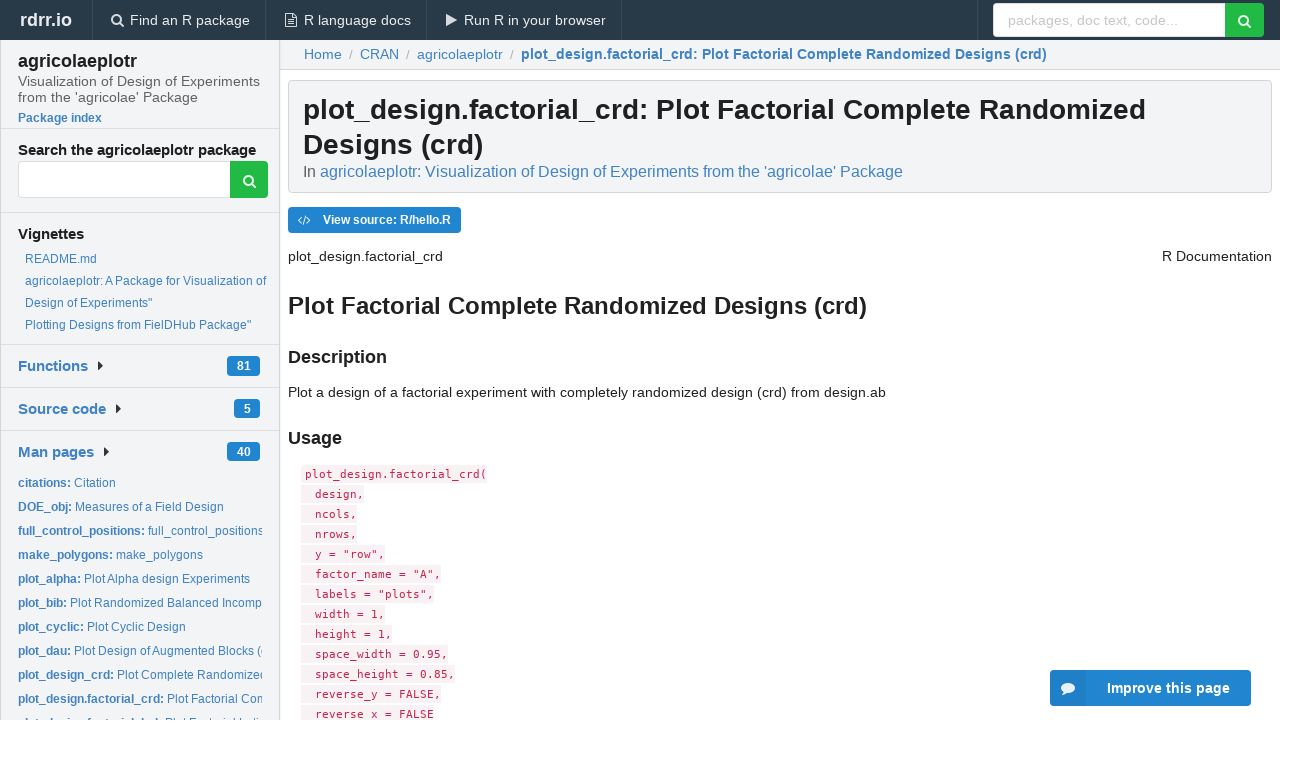

--- FILE ---
content_type: text/html; charset=utf-8
request_url: https://rdrr.io/cran/agricolaeplotr/man/plot_design.factorial_crd.html
body_size: 32022
content:


<!DOCTYPE html>
<html lang="en">
  <head>
    <meta charset="utf-8">
    
    <script async src="https://www.googletagmanager.com/gtag/js?id=G-LRSBGK4Q35"></script>
<script>
  window.dataLayer = window.dataLayer || [];
  function gtag(){dataLayer.push(arguments);}
  gtag('js', new Date());

  gtag('config', 'G-LRSBGK4Q35');
</script>

    <meta http-equiv="X-UA-Compatible" content="IE=edge">
    <meta name="viewport" content="width=device-width, initial-scale=1, minimum-scale=1">
    <meta property="og:title" content="plot_design.factorial_crd: Plot Factorial Complete Randomized Designs (crd) in agricolaeplotr: Visualization of Design of Experiments from the &#39;agricolae&#39; Package" />
    

    <link rel="icon" href="/favicon.ico">

    <link rel="canonical" href="https://rdrr.io/cran/agricolaeplotr/man/plot_design.factorial_crd.html" />

    <link rel="search" type="application/opensearchdescription+xml" title="R Package Documentation" href="/opensearch.xml" />

    <!-- Hello from va2  -->

    <title>plot_design.factorial_crd: Plot Factorial Complete Randomized Designs (crd) in agricolaeplotr: Visualization of Design of Experiments from the &#39;agricolae&#39; Package</title>

    <!-- HTML5 shim and Respond.js IE8 support of HTML5 elements and media queries -->
    <!--[if lt IE 9]>
      <script src="https://oss.maxcdn.com/html5shiv/3.7.2/html5shiv.min.js"></script>
      <script src="https://oss.maxcdn.com/respond/1.4.2/respond.min.js"></script>
    <![endif]-->

    
      
      
<link rel="stylesheet" href="/static/CACHE/css/dd7eaddf7db3.css" type="text/css" />

    

    
  

  <script type="application/ld+json">
{
  "@context": "http://schema.org",
  "@type": "Article",
  "mainEntityOfPage": {
    "@type": "WebPage",
    "@id": "https://rdrr.io/cran/agricolaeplotr/man/plot_design.factorial_crd.html"
  },
  "headline": "Plot Factorial Complete Randomized Designs (crd)",
  "datePublished": "2025-01-30T16:50:02+00:00",
  "dateModified": "2025-04-03T21:37:40.111535+00:00",
  "author": {
    "@type": "Person",
    "name": "Jens Harbers [aut, cre] (\u003Chttps://orcid.org/0000\u002D0001\u002D6634\u002D623X\u003E)"
  },
  "description": ""
}
  </script>

  <style>
    .hll { background-color: #ffffcc }
.pyg-c { color: #408080; font-style: italic } /* Comment */
.pyg-err { border: 1px solid #FF0000 } /* Error */
.pyg-k { color: #008000; font-weight: bold } /* Keyword */
.pyg-o { color: #666666 } /* Operator */
.pyg-ch { color: #408080; font-style: italic } /* Comment.Hashbang */
.pyg-cm { color: #408080; font-style: italic } /* Comment.Multiline */
.pyg-cp { color: #BC7A00 } /* Comment.Preproc */
.pyg-cpf { color: #408080; font-style: italic } /* Comment.PreprocFile */
.pyg-c1 { color: #408080; font-style: italic } /* Comment.Single */
.pyg-cs { color: #408080; font-style: italic } /* Comment.Special */
.pyg-gd { color: #A00000 } /* Generic.Deleted */
.pyg-ge { font-style: italic } /* Generic.Emph */
.pyg-gr { color: #FF0000 } /* Generic.Error */
.pyg-gh { color: #000080; font-weight: bold } /* Generic.Heading */
.pyg-gi { color: #00A000 } /* Generic.Inserted */
.pyg-go { color: #888888 } /* Generic.Output */
.pyg-gp { color: #000080; font-weight: bold } /* Generic.Prompt */
.pyg-gs { font-weight: bold } /* Generic.Strong */
.pyg-gu { color: #800080; font-weight: bold } /* Generic.Subheading */
.pyg-gt { color: #0044DD } /* Generic.Traceback */
.pyg-kc { color: #008000; font-weight: bold } /* Keyword.Constant */
.pyg-kd { color: #008000; font-weight: bold } /* Keyword.Declaration */
.pyg-kn { color: #008000; font-weight: bold } /* Keyword.Namespace */
.pyg-kp { color: #008000 } /* Keyword.Pseudo */
.pyg-kr { color: #008000; font-weight: bold } /* Keyword.Reserved */
.pyg-kt { color: #B00040 } /* Keyword.Type */
.pyg-m { color: #666666 } /* Literal.Number */
.pyg-s { color: #BA2121 } /* Literal.String */
.pyg-na { color: #7D9029 } /* Name.Attribute */
.pyg-nb { color: #008000 } /* Name.Builtin */
.pyg-nc { color: #0000FF; font-weight: bold } /* Name.Class */
.pyg-no { color: #880000 } /* Name.Constant */
.pyg-nd { color: #AA22FF } /* Name.Decorator */
.pyg-ni { color: #999999; font-weight: bold } /* Name.Entity */
.pyg-ne { color: #D2413A; font-weight: bold } /* Name.Exception */
.pyg-nf { color: #0000FF } /* Name.Function */
.pyg-nl { color: #A0A000 } /* Name.Label */
.pyg-nn { color: #0000FF; font-weight: bold } /* Name.Namespace */
.pyg-nt { color: #008000; font-weight: bold } /* Name.Tag */
.pyg-nv { color: #19177C } /* Name.Variable */
.pyg-ow { color: #AA22FF; font-weight: bold } /* Operator.Word */
.pyg-w { color: #bbbbbb } /* Text.Whitespace */
.pyg-mb { color: #666666 } /* Literal.Number.Bin */
.pyg-mf { color: #666666 } /* Literal.Number.Float */
.pyg-mh { color: #666666 } /* Literal.Number.Hex */
.pyg-mi { color: #666666 } /* Literal.Number.Integer */
.pyg-mo { color: #666666 } /* Literal.Number.Oct */
.pyg-sa { color: #BA2121 } /* Literal.String.Affix */
.pyg-sb { color: #BA2121 } /* Literal.String.Backtick */
.pyg-sc { color: #BA2121 } /* Literal.String.Char */
.pyg-dl { color: #BA2121 } /* Literal.String.Delimiter */
.pyg-sd { color: #BA2121; font-style: italic } /* Literal.String.Doc */
.pyg-s2 { color: #BA2121 } /* Literal.String.Double */
.pyg-se { color: #BB6622; font-weight: bold } /* Literal.String.Escape */
.pyg-sh { color: #BA2121 } /* Literal.String.Heredoc */
.pyg-si { color: #BB6688; font-weight: bold } /* Literal.String.Interpol */
.pyg-sx { color: #008000 } /* Literal.String.Other */
.pyg-sr { color: #BB6688 } /* Literal.String.Regex */
.pyg-s1 { color: #BA2121 } /* Literal.String.Single */
.pyg-ss { color: #19177C } /* Literal.String.Symbol */
.pyg-bp { color: #008000 } /* Name.Builtin.Pseudo */
.pyg-fm { color: #0000FF } /* Name.Function.Magic */
.pyg-vc { color: #19177C } /* Name.Variable.Class */
.pyg-vg { color: #19177C } /* Name.Variable.Global */
.pyg-vi { color: #19177C } /* Name.Variable.Instance */
.pyg-vm { color: #19177C } /* Name.Variable.Magic */
.pyg-il { color: #666666 } /* Literal.Number.Integer.Long */
  </style>


    
  </head>

  <body>
    <div class="ui darkblue top fixed inverted menu" role="navigation" itemscope itemtype="http://www.schema.org/SiteNavigationElement" style="height: 40px; z-index: 1000;">
      <a class="ui header item " href="/">rdrr.io<!-- <small>R Package Documentation</small>--></a>
      <a class='ui item ' href="/find/" itemprop="url"><i class='search icon'></i><span itemprop="name">Find an R package</span></a>
      <a class='ui item ' href="/r/" itemprop="url"><i class='file text outline icon'></i> <span itemprop="name">R language docs</span></a>
      <a class='ui item ' href="/snippets/" itemprop="url"><i class='play icon'></i> <span itemprop="name">Run R in your browser</span></a>

      <div class='right menu'>
        <form class='item' method='GET' action='/search'>
          <div class='ui right action input'>
            <input type='text' placeholder='packages, doc text, code...' size='24' name='q'>
            <button type="submit" class="ui green icon button"><i class='search icon'></i></button>
          </div>
        </form>
      </div>
    </div>

    
  



<div style='width: 280px; top: 24px; position: absolute;' class='ui vertical menu only-desktop bg-grey'>
  <a class='header  item' href='/cran/agricolaeplotr/' style='padding-bottom: 4px'>
    <h3 class='ui header' style='margin-bottom: 4px'>
      agricolaeplotr
      <div class='sub header'>Visualization of Design of Experiments from the &#39;agricolae&#39; Package</div>
    </h3>
    <small style='padding: 0 0 16px 0px' class='fakelink'>Package index</small>
  </a>

  <form class='item' method='GET' action='/search'>
    <div class='sub header' style='margin-bottom: 4px'>Search the agricolaeplotr package</div>
    <div class='ui action input' style='padding-right: 32px'>
      <input type='hidden' name='package' value='agricolaeplotr'>
      <input type='hidden' name='repo' value='cran'>
      <input type='text' placeholder='' name='q'>
      <button type="submit" class="ui green icon button">
        <i class="search icon"></i>
      </button>
    </div>
  </form>

  
    <div class='header item' style='padding-bottom: 7px'>Vignettes</div>
    <small>
      <ul class='fakelist'>
        
          <li>
            <a href='/cran/agricolaeplotr/f/README.md'>
              README.md
              
            </a>
          </li>
        
          <li>
            <a href='/cran/agricolaeplotr/f/vignettes/vignette.Rmd'>
              agricolaeplotr: A Package for Visualization of Design of Experiments&quot;
              
            </a>
          </li>
        
          <li>
            <a href='/cran/agricolaeplotr/f/vignettes/FielDHub.Rmd'>
              Plotting Designs from FielDHub Package&quot;
              
            </a>
          </li>
        
      </ul>
    </small>
  

  <div class='ui floating dropdown item finder '>
  <b><a href='/cran/agricolaeplotr/api/'>Functions</a></b> <div class='ui blue label'>81</div>
  <i class='caret right icon'></i>
  
  
  
</div>

  <div class='ui floating dropdown item finder '>
  <b><a href='/cran/agricolaeplotr/f/'>Source code</a></b> <div class='ui blue label'>5</div>
  <i class='caret right icon'></i>
  
  
  
</div>

  <div class='ui floating dropdown item finder '>
  <b><a href='/cran/agricolaeplotr/man/'>Man pages</a></b> <div class='ui blue label'>40</div>
  <i class='caret right icon'></i>
  
    <small>
      <ul style='list-style-type: none; margin: 12px auto 0; line-height: 2.0; padding-left: 0px; padding-bottom: 8px;'>
        
          <li style='white-space: nowrap; text-overflow: clip; overflow: hidden;'><a href='/cran/agricolaeplotr/man/citations.html'><b>citations: </b>Citation</a></li>
        
          <li style='white-space: nowrap; text-overflow: clip; overflow: hidden;'><a href='/cran/agricolaeplotr/man/DOE_obj.html'><b>DOE_obj: </b>Measures of a Field Design</a></li>
        
          <li style='white-space: nowrap; text-overflow: clip; overflow: hidden;'><a href='/cran/agricolaeplotr/man/full_control_positions.html'><b>full_control_positions: </b>full_control_positions</a></li>
        
          <li style='white-space: nowrap; text-overflow: clip; overflow: hidden;'><a href='/cran/agricolaeplotr/man/make_polygons.html'><b>make_polygons: </b>make_polygons</a></li>
        
          <li style='white-space: nowrap; text-overflow: clip; overflow: hidden;'><a href='/cran/agricolaeplotr/man/plot_alpha.html'><b>plot_alpha: </b>Plot Alpha design Experiments</a></li>
        
          <li style='white-space: nowrap; text-overflow: clip; overflow: hidden;'><a href='/cran/agricolaeplotr/man/plot_bib.html'><b>plot_bib: </b>Plot Randomized Balanced Incomplete Block Designs</a></li>
        
          <li style='white-space: nowrap; text-overflow: clip; overflow: hidden;'><a href='/cran/agricolaeplotr/man/plot_cyclic.html'><b>plot_cyclic: </b>Plot Cyclic Design</a></li>
        
          <li style='white-space: nowrap; text-overflow: clip; overflow: hidden;'><a href='/cran/agricolaeplotr/man/plot_dau.html'><b>plot_dau: </b>Plot Design of Augmented Blocks (dau)</a></li>
        
          <li style='white-space: nowrap; text-overflow: clip; overflow: hidden;'><a href='/cran/agricolaeplotr/man/plot_design_crd.html'><b>plot_design_crd: </b>Plot Complete Randomized Design</a></li>
        
          <li style='white-space: nowrap; text-overflow: clip; overflow: hidden;'><a href='/cran/agricolaeplotr/man/plot_design.factorial_crd.html'><b>plot_design.factorial_crd: </b>Plot Factorial Complete Randomized Designs (crd)</a></li>
        
          <li style='white-space: nowrap; text-overflow: clip; overflow: hidden;'><a href='/cran/agricolaeplotr/man/plot_design.factorial_lsd.html'><b>plot_design.factorial_lsd: </b>Plot Factorial Latin Square Designs (lsd)</a></li>
        
          <li style='white-space: nowrap; text-overflow: clip; overflow: hidden;'><a href='/cran/agricolaeplotr/man/plot_design.factorial_rcbd.html'><b>plot_design.factorial_rcbd: </b>Plot Factorial Designs with rcbd Design</a></li>
        
          <li style='white-space: nowrap; text-overflow: clip; overflow: hidden;'><a href='/cran/agricolaeplotr/man/plot_fieldhub.html'><b>plot_fieldhub: </b>Plot FielDHub Design</a></li>
        
          <li style='white-space: nowrap; text-overflow: clip; overflow: hidden;'><a href='/cran/agricolaeplotr/man/plot_graeco.html'><b>plot_graeco: </b>Plot Graeco Latin Square Design</a></li>
        
          <li style='white-space: nowrap; text-overflow: clip; overflow: hidden;'><a href='/cran/agricolaeplotr/man/plot_latin_square.html'><b>plot_latin_square: </b>Plot Latin Square Design</a></li>
        
          <li style='white-space: nowrap; text-overflow: clip; overflow: hidden;'><a href='/cran/agricolaeplotr/man/plot_lattice_simple.html'><b>plot_lattice_simple: </b>Plot Simple Lattice Design</a></li>
        
          <li style='white-space: nowrap; text-overflow: clip; overflow: hidden;'><a href='/cran/agricolaeplotr/man/plot_lattice_triple.html'><b>plot_lattice_triple: </b>Plot Triple Lattice Design</a></li>
        
          <li style='white-space: nowrap; text-overflow: clip; overflow: hidden;'><a href='/cran/agricolaeplotr/man/plot_longest_diagonal.html'><b>plot_longest_diagonal: </b>Plot the longest diagonal of a field</a></li>
        
          <li style='white-space: nowrap; text-overflow: clip; overflow: hidden;'><a href='/cran/agricolaeplotr/man/plot_rcbd.html'><b>plot_rcbd: </b>Plot randomized complete block designs</a></li>
        
          <li style='white-space: nowrap; text-overflow: clip; overflow: hidden;'><a href='/cran/agricolaeplotr/man/plot_split_crd.html'><b>plot_split_crd: </b>Plot Split Plot Designs (crd)</a></li>
        
          <li style='white-space: nowrap; text-overflow: clip; overflow: hidden;'><a href='/cran/agricolaeplotr/man/plot_split_lsd.html'><b>plot_split_lsd: </b>Plot Split Plot Design lsd</a></li>
        
          <li style='white-space: nowrap; text-overflow: clip; overflow: hidden;'><a href='/cran/agricolaeplotr/man/plot_split_rcbd.html'><b>plot_split_rcbd: </b>Plot Split Plot Designs with rcbd</a></li>
        
          <li style='white-space: nowrap; text-overflow: clip; overflow: hidden;'><a href='/cran/agricolaeplotr/man/plot_strip.html'><b>plot_strip: </b>Plot Strip Design</a></li>
        
          <li style='white-space: nowrap; text-overflow: clip; overflow: hidden;'><a href='/cran/agricolaeplotr/man/plot_youden.html'><b>plot_youden: </b>Plot Youden Design</a></li>
        
          <li style='white-space: nowrap; text-overflow: clip; overflow: hidden;'><a href='/cran/agricolaeplotr/man/protective_layers.html'><b>protective_layers: </b>Create Protective Layers for Design of Experiments (DOEs)</a></li>
        
          <li style='white-space: nowrap; text-overflow: clip; overflow: hidden;'><a href='/cran/agricolaeplotr/man/sample_locations.html'><b>sample_locations: </b>Sample Locations</a></li>
        
          <li style='white-space: nowrap; text-overflow: clip; overflow: hidden;'><a href='/cran/agricolaeplotr/man/serpentine.html'><b>serpentine: </b>Serpentine</a></li>
        
          <li style='white-space: nowrap; text-overflow: clip; overflow: hidden;'><a href='/cran/agricolaeplotr/man/summary.html'><b>summary: </b>summary of a field Layout</a></li>
        
          <li style='white-space: nowrap; text-overflow: clip; overflow: hidden;'><a href='/cran/agricolaeplotr/man/test_input_extend.html'><b>test_input_extend: </b>Test if input for width and height is numeric</a></li>
        
          <li style='white-space: nowrap; text-overflow: clip; overflow: hidden;'><a href='/cran/agricolaeplotr/man/test_input_ncols.html'><b>test_input_ncols: </b>checks matrix column input</a></li>
        
          <li style='white-space: nowrap; text-overflow: clip; overflow: hidden;'><a href='/cran/agricolaeplotr/man/test_input_nrows.html'><b>test_input_nrows: </b>checks matrix rows input</a></li>
        
          <li style='white-space: nowrap; text-overflow: clip; overflow: hidden;'><a href='/cran/agricolaeplotr/man/test_input_reverse.html'><b>test_input_reverse: </b>Test if input is a logical</a></li>
        
          <li style='white-space: nowrap; text-overflow: clip; overflow: hidden;'><a href='/cran/agricolaeplotr/man/test_input_shift.html'><b>test_input_shift: </b>Test if input for shift parameter is numeric</a></li>
        
          <li style='white-space: nowrap; text-overflow: clip; overflow: hidden;'><a href='/cran/agricolaeplotr/man/test_name_in_column.html'><b>test_name_in_column: </b>Test if input column names</a></li>
        
          <li style='white-space: nowrap; text-overflow: clip; overflow: hidden;'><a href='/cran/agricolaeplotr/man/test_names_design.html'><b>test_names_design: </b>Test of experimental design</a></li>
        
          <li style='white-space: nowrap; text-overflow: clip; overflow: hidden;'><a href='/cran/agricolaeplotr/man/test_string.html'><b>test_string: </b>Test if input is a string</a></li>
        
          <li style='white-space: nowrap; text-overflow: clip; overflow: hidden;'><a href='/cran/agricolaeplotr/man/theme_gi.html'><b>theme_gi: </b>theme_gi</a></li>
        
          <li style='white-space: nowrap; text-overflow: clip; overflow: hidden;'><a href='/cran/agricolaeplotr/man/theme_poster.html'><b>theme_poster: </b>ggplot2 theme for poster presentation</a></li>
        
          <li style='white-space: nowrap; text-overflow: clip; overflow: hidden;'><a href='/cran/agricolaeplotr/man/theme_pres.html'><b>theme_pres: </b>ggplot2 theme for outdoor presentation</a></li>
        
          <li style='white-space: nowrap; text-overflow: clip; overflow: hidden;'><a href='/cran/agricolaeplotr/man/to_table.html'><b>to_table: </b>to_table</a></li>
        
        <li style='padding-top: 4px; padding-bottom: 0;'><a href='/cran/agricolaeplotr/man/'><b>Browse all...</b></a></li>
      </ul>
    </small>
  
  
  
</div>


  

  
</div>



  <div class='desktop-pad' id='body-content'>
    <div class='ui fluid container bc-row' style='padding-left: 24px'>
      <div class='ui breadcrumb' itemscope itemtype="http://schema.org/BreadcrumbList">
        <a class='section' href="/">Home</a>

        <div class='divider'> / </div>

        <span itemprop="itemListElement" itemscope itemtype="http://schema.org/ListItem">
          <a class='section' itemscope itemtype="http://schema.org/Thing" itemprop="item" id="https://rdrr.io/all/cran/" href="/all/cran/">
            <span itemprop="name">CRAN</span>
          </a>
          <meta itemprop="position" content="1" />
        </span>

        <div class='divider'> / </div>

        <span itemprop="itemListElement" itemscope itemtype="http://schema.org/ListItem">
          <a class='section' itemscope itemtype="http://schema.org/Thing" itemprop="item" id="https://rdrr.io/cran/agricolaeplotr/" href="/cran/agricolaeplotr/">
            <span itemprop="name">agricolaeplotr</span>
          </a>
          <meta itemprop="position" content="2" />
        </span>

        <div class='divider'> / </div>

        <span itemprop="itemListElement" itemscope itemtype="http://schema.org/ListItem" class="active section">
          <a class='active section' itemscope itemtype="http://schema.org/Thing" itemprop="item" id="https://rdrr.io/cran/agricolaeplotr/man/plot_design.factorial_crd.html" href="https://rdrr.io/cran/agricolaeplotr/man/plot_design.factorial_crd.html">
            <strong itemprop="name">plot_design.factorial_crd</strong>: Plot Factorial Complete Randomized Designs (crd)
          </a>
          <meta itemprop="position" content="3" />
        </span>
      </div>
    </div>

    <div id='man-container' class='ui container' style='padding: 0px 8px'>
      

      <h1 class='ui block header fit-content' id='manTitle'>
        <span id='manSlug'>plot_design.factorial_crd</span>: Plot Factorial Complete Randomized Designs (crd)
        <div class='sub header'>In <a href='/cran/agricolaeplotr/'>agricolaeplotr: Visualization of Design of Experiments from the &#39;agricolae&#39; Package</a>
      </h1>

      

      <p>
        
      </p>

      <p>
        
          <a class='ui blue label' href='/cran/agricolaeplotr/src/R/hello.R'><i class='code icon'></i> View source: R/hello.R</a>
        
      </p>

      <div class="container">
<table style="width: 100%;"><tr><td>plot_design.factorial_crd</td><td style="text-align: right;">R Documentation</td></tr></table>
<h2 id="plot_design.factorial_crd">Plot Factorial Complete Randomized Designs (crd)</h2>
<h3>Description</h3>
<p>Plot a design of a factorial experiment with completely randomized design (crd) from design.ab
</p>
<h3>Usage</h3>
<pre><code class="language-R">plot_design.factorial_crd(
  design,
  ncols,
  nrows,
  y = "row",
  factor_name = "A",
  labels = "plots",
  width = 1,
  height = 1,
  space_width = 0.95,
  space_height = 0.85,
  reverse_y = FALSE,
  reverse_x = FALSE
)
</code></pre>
<h3>Arguments</h3>
<table>
<tr><td><code id="plot_design.factorial_crd_:_design">design</code></td>
<td>
<p>outdesign from <code>agricolae</code> package</p>
</td></tr>
<tr><td><code id="plot_design.factorial_crd_:_ncols">ncols</code></td>
<td>
<p>integer value, choose the number of columns to which the experiment should be plotted</p>
</td></tr>
<tr><td><code id="plot_design.factorial_crd_:_nrows">nrows</code></td>
<td>
<p>integer value, choose the number of rows to which the experiment should be plotted</p>
</td></tr>
<tr><td><code id="plot_design.factorial_crd_:_y">y</code></td>
<td>
<p>Describes the y coordinates of a experiment design, default is row</p>
</td></tr>
<tr><td><code id="plot_design.factorial_crd_:_factor_name">factor_name</code></td>
<td>
<p>Which factor should be used for plotting, needs to be a column in outdesign$book</p>
</td></tr>
<tr><td><code id="plot_design.factorial_crd_:_labels">labels</code></td>
<td>
<p>string indicates the column of which the labels should be displayed</p>
</td></tr>
<tr><td><code id="plot_design.factorial_crd_:_width">width</code></td>
<td>
<p>numeric value, describes the width of a plot in an experiment</p>
</td></tr>
<tr><td><code id="plot_design.factorial_crd_:_height">height</code></td>
<td>
<p>numeric value, describes the height of a plot in an experiment</p>
</td></tr>
<tr><td><code id="plot_design.factorial_crd_:_space_width">space_width</code></td>
<td>
<p>numeric value, describes the share of the space of the plots. 0=only space, 1=no space between plots in term of width</p>
</td></tr>
<tr><td><code id="plot_design.factorial_crd_:_space_height">space_height</code></td>
<td>
<p>numeric value, describes the share of the space of the plots. 0=only space, 1=no space between plots in term of height</p>
</td></tr>
<tr><td><code id="plot_design.factorial_crd_:_reverse_y">reverse_y</code></td>
<td>
<p>boolean, should the plots of the experiment be changed in reverse order in Row direction? use reverse_y=TRUE to have same sketch as in agricolae. default:reverse_y=FALSE</p>
</td></tr>
<tr><td><code id="plot_design.factorial_crd_:_reverse_x">reverse_x</code></td>
<td>
<p>boolean, should the plots of the experiment be changed in reverse order in column direction? default:reverse_x=FALSE</p>
</td></tr>
</table>
<h3>Value</h3>
<p><code>ggplot</code> graphic that can be modified, if wished
</p>
<h3>Examples</h3>
<pre><code class="language-R">library(agricolaeplotr)
library(agricolae)
trt&lt;-c(3,2) # factorial 3x2
outdesign &lt;- design.ab(trt, r=3, serie=2,design = 'crd')
plot_design.factorial_crd(outdesign,ncols = 8,nrows = 6)
plot_design.factorial_crd(outdesign,reverse_y = TRUE,ncols = 8,nrows = 6)
plot_design.factorial_crd(outdesign,reverse_y = TRUE,reverse_x = TRUE,ncols = 8,nrows = 6)
</code></pre>
</div>


      
        <ins class="adsbygoogle"
style="display:block; text-align:center;"
data-ad-format="fluid"
data-ad-layout="in-article"
data-ad-client="ca-pub-6535703173049909"
data-ad-slot="4555958155"></ins>
      

      

      <br />

      <div class='only-mobile' style='width: 320px; height: 100px; text-align: center;'><!-- rdrr-mobile-responsive -->
<ins class="adsbygoogle"
    style="display:block"
    data-ad-client="ca-pub-6535703173049909"
    data-ad-slot="4915028187"
    data-ad-format="auto"></ins></div>

      <small><a href="/cran/agricolaeplotr/">agricolaeplotr documentation</a> built on April 3, 2025, 9:37 p.m.</small>


      <br />
      <br />

      <div class='ui message'>
        <div class='ui stackable grid'>
          <div class='ten wide column'>
            <h2 class='ui header'>Related to <a href=''>plot_design.factorial_crd</a> in <a href='/cran/agricolaeplotr/'>agricolaeplotr</a>...</h2>
          </div>
          <div class='six wide column'>
            <form class='ui form' method='GET' action='/search'>
              <div class='ui action input'>
                <input type='hidden' name='package' value='agricolaeplotr'>
                <input type='hidden' name='repo' value='cran'>
                <input type='text' placeholder='plot_design.factorial_crd' name='q' size='32'>
                <button type="submit" class="ui green button"><i class='search icon'></i></button>
              </div>
            </form>
          </div>
        </div>

        <div class='ui three column stackable grid'>
          <div class='column'>
            <div class='ui link list'>
              <!-- <a class='header item'>plot_design.factorial_crd source code</a> -->
              <a class='fakelink item' href='/cran/agricolaeplotr/'><b>agricolaeplotr index</b></a>
              
            </div>
          </div>

          <div class='column'>
            <div class='ui link list'>
              
                <a class='fakelink item' href='/cran/agricolaeplotr/f/README.md'>
                  README.md
                  
                </a>
              
                <a class='fakelink item' href='/cran/agricolaeplotr/f/vignettes/vignette.Rmd'>
                  agricolaeplotr: A Package for Visualization of Design of Experiments&quot;
                  
                </a>
              
                <a class='fakelink item' href='/cran/agricolaeplotr/f/vignettes/FielDHub.Rmd'>
                  Plotting Designs from FielDHub Package&quot;
                  
                </a>
              
            </div>
          </div>

          

          
        </div>
      </div>
    </div>

    <div class="ui inverted darkblue vertical footer segment" style='margin-top: 16px; padding: 32px;'>
  <div class="ui center aligned container">
    <div class="ui stackable inverted divided three column centered grid">
      <div class="five wide column">
        <h4 class="ui inverted header">R Package Documentation</h4>
        <div class='ui inverted link list'>
          <a class='item' href='/' >rdrr.io home</a>
          <a class='item' href='/r/'>R language documentation</a>
          <a class='item' href='/snippets/'>Run R code online</a>
        </div>
      </div>
      <div class="five wide column">
        <h4 class="ui inverted header">Browse R Packages</h4>
        <div class='ui inverted link list'>
          <a class='item' href='/all/cran/'>CRAN packages</a>
          <a class='item' href='/all/bioc/'>Bioconductor packages</a>
          <a class='item' href='/all/rforge/'>R-Forge packages</a>
          <a class='item' href='/all/github/'>GitHub packages</a>
        </div>
      </div>
      <div class="five wide column">
        <h4 class="ui inverted header">We want your feedback!</h4>
        <small>Note that we can't provide technical support on individual packages. You should contact the package authors for that.</small>
        <div class='ui inverted link list'>
          <a class='item' href="https://twitter.com/intent/tweet?screen_name=rdrrHQ">
            <div class='ui large icon label twitter-button-colour'>
              <i class='whiteish twitter icon'></i> Tweet to @rdrrHQ
            </div>
          </a>

          <a class='item' href="https://github.com/rdrr-io/rdrr-issues/issues">
            <div class='ui large icon label github-button-colour'>
              <i class='whiteish github icon'></i> GitHub issue tracker
            </div>
          </a>

          <a class='item' href="mailto:ian@mutexlabs.com">
            <div class='ui teal large icon label'>
              <i class='whiteish mail outline icon'></i> ian@mutexlabs.com
            </div>
          </a>

          <a class='item' href="https://ianhowson.com">
            <div class='ui inverted large image label'>
              <img class='ui avatar image' src='/static/images/ianhowson32.png'> <span class='whiteish'>Personal blog</span>
            </div>
          </a>
        </div>
      </div>
    </div>
  </div>

  
  <br />
  <div class='only-mobile' style='min-height: 120px'>
    &nbsp;
  </div>
</div>
  </div>


    <!-- suggestions button -->
    <div style='position: fixed; bottom: 2%; right: 2%; z-index: 1000;'>
      <div class="ui raised segment surveyPopup" style='display:none'>
  <div class="ui large header">What can we improve?</div>

  <div class='content'>
    <div class="ui form">
      <div class="field">
        <button class='ui fluid button surveyReasonButton'>The page or its content looks wrong</button>
      </div>

      <div class="field">
        <button class='ui fluid button surveyReasonButton'>I can't find what I'm looking for</button>
      </div>

      <div class="field">
        <button class='ui fluid button surveyReasonButton'>I have a suggestion</button>
      </div>

      <div class="field">
        <button class='ui fluid button surveyReasonButton'>Other</button>
      </div>

      <div class="field">
        <label>Extra info (optional)</label>
        <textarea class='surveyText' rows='3' placeholder="Please enter more detail, if you like. Leave your email address if you'd like us to get in contact with you."></textarea>
      </div>

      <div class='ui error message surveyError' style='display: none'></div>

      <button class='ui large fluid green disabled button surveySubmitButton'>Submit</button>
    </div>
  </div>
</div>

      <button class='ui blue labeled icon button surveyButton only-desktop' style='display: none; float: right;'><i class="comment icon"></i> Improve this page</button>
      
    </div>

    
      <script async src="//pagead2.googlesyndication.com/pagead/js/adsbygoogle.js"></script>
    

    
  


    <div class="ui modal snippetsModal">
  <div class="header">
    Embedding an R snippet on your website
  </div>
  <div class="content">
    <div class="description">
      <p>Add the following code to your website.</p>

      <p>
        <textarea class='codearea snippetEmbedCode' rows='5' style="font-family: Consolas,Monaco,'Andale Mono',monospace;">REMOVE THIS</textarea>
        <button class='ui blue button copyButton' data-clipboard-target='.snippetEmbedCode'>Copy to clipboard</button>
      </p>

      <p>For more information on customizing the embed code, read <a href='/snippets/embedding/'>Embedding Snippets</a>.</p>
    </div>
  </div>
  <div class="actions">
    <div class="ui button">Close</div>
  </div>
</div>

    
    <script type="text/javascript" src="/static/CACHE/js/73d0b6f91493.js"></script>

    
    <script type="text/javascript" src="/static/CACHE/js/484b2a9a799d.js"></script>

    
    <script type="text/javascript" src="/static/CACHE/js/4f8010c72628.js"></script>

    
  <script>
    g_package_name = 'agricolaeplotr';
  </script>


    
  
<link rel="stylesheet" href="/static/CACHE/css/dd7eaddf7db3.css" type="text/css" />



    <link rel="stylesheet" href="//fonts.googleapis.com/css?family=Open+Sans:400,400italic,600,600italic,800,800italic">
    <link rel="stylesheet" href="//fonts.googleapis.com/css?family=Oswald:400,300,700">
  </body>
</html>


--- FILE ---
content_type: text/html; charset=utf-8
request_url: https://www.google.com/recaptcha/api2/aframe
body_size: 268
content:
<!DOCTYPE HTML><html><head><meta http-equiv="content-type" content="text/html; charset=UTF-8"></head><body><script nonce="8Q7kgx9cGo4eFMnEGg1ZEQ">/** Anti-fraud and anti-abuse applications only. See google.com/recaptcha */ try{var clients={'sodar':'https://pagead2.googlesyndication.com/pagead/sodar?'};window.addEventListener("message",function(a){try{if(a.source===window.parent){var b=JSON.parse(a.data);var c=clients[b['id']];if(c){var d=document.createElement('img');d.src=c+b['params']+'&rc='+(localStorage.getItem("rc::a")?sessionStorage.getItem("rc::b"):"");window.document.body.appendChild(d);sessionStorage.setItem("rc::e",parseInt(sessionStorage.getItem("rc::e")||0)+1);localStorage.setItem("rc::h",'1769056525058');}}}catch(b){}});window.parent.postMessage("_grecaptcha_ready", "*");}catch(b){}</script></body></html>